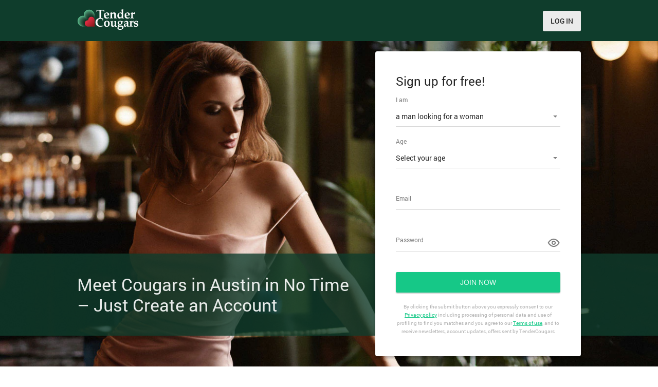

--- FILE ---
content_type: text/html
request_url: https://www.tendercougars.com/dating-in-austin.html
body_size: 5591
content:
<!DOCTYPE html>
<html lang="en">
    <head>
        <meta http-equiv="Content-Type" content="text/html; charset=utf-8" />
<link rel="shortcut icon" href="https://www.tendercougars.com/assets/acb6c466/tendercougars_favicon.ico" />
<link rel="stylesheet" type="text/css" href="https://www.tendercougars.com/seo/resource/id/no_cache_seo_css_5d5744067685e1aa785ff1a716e2e0af.css?ver=1630672791" />
<title>A Revolution for Cougar Dating in Austin: TenderCougars</title>
        <meta name="description" content="Try our reliable dating website designed for Austin cougar dating! Get rid of all your fears and hurdles by joining our community today on TenderCougars.com." />
        <link rel="canonical" href="https://www.tendercougars.com/dating-in-austin.html">
        <meta name="viewport" content="width=device-width, initial-scale=1, minimum-scale=1, maximum-scale=1, viewport-fit=cover">
        <meta property="og:site_name" content="TenderCougars.com">
        <meta property="og:title" content="A Revolution for Cougar Dating in Austin: TenderCougars">
        <meta property="og:description" content="Try our reliable dating website designed for Austin cougar dating! Get rid of all your fears and hurdles by joining our community today on TenderCougars.com.">
        <meta property="og:url" content="https://www.tendercougars.com/dating-in-austin.html">
        <meta property="og:image" content="https://www.tendercougars.com/seo/resource/id/f04c0187be14a8e3c31d0df0bd9d7a09.svg">
        <meta property="og:type" content="website">
        <meta name="twitter:card" content="summary">
        <meta name="twitter:site" content="@tendercougars_com">
        <meta name="twitter:description" content="Try our reliable dating website designed for Austin cougar dating! Get rid of all your fears and hurdles by joining our community today on TenderCougars.com.">
        <meta name="twitter:image:src" content="https://www.tendercougars.com/seo/resource/id/f04c0187be14a8e3c31d0df0bd9d7a09.svg">
        <script type="application/ld+json">
            {
              "@context":"http://schema.org",
              "@type":"Organization",
              "url":"https://www.tendercougars.com/",
              "contactPoint":{
                "@type":"ContactPoint",
                "email":"support@tendercougars.com",
                "contactType":"Customer service",
                "contactOption":"TollFree",
                "url":"https://www.tendercougars.com/staticPage/privacypolicy",
                "areaServed":["EN"],"availableLanguage":["English"]
                },
              "logo": "https://www.tendercougars.com/seo/resource/id/f04c0187be14a8e3c31d0df0bd9d7a09.svg"
            }
        </script>
    </head>
    <body>
        <div class="wrapper">
            <div class="main-container">
                <header class="header">
                    <div class="center">
                        <a href="/" class="logo"><img class="logo-image" src="https://www.tendercougars.com/seo/resource/id/f04c0187be14a8e3c31d0df0bd9d7a09.svg" alt="logo" /></a>
                        <button class="login-form-btn login-open-btn"><span>Log In</span></button>
                        <!-- Login Form -->
                        <div class="login-form-block">
                            <div class="login-form-wrapper">
                                <span class="close-btn close-login-form"></span>
                                <form class="login-form visible" action="/site/login" autocomplete="off" method="post">
                                    <input type="hidden" name="LoginForm[scenario]" value="loginByEmailOrMob">
                                    <div class="back-btn close-login-form"></div>
                                    <div class="login-form-title"><span>Log In</span></div>
                                    <div class="form-item" data-loginform-item="email">
                                        <div class="form-label-block">
                                            <label class="form-label">Email or mobile number</label>
                                        </div>
                                        <div class="form-field-block">
                                            <div class="form-input">
                                                <input type="email" name="LoginForm[email]" placeholder="Email or mobile" class="login-email-field">
                                            </div>
                                            <div class="form-error-block" data-error-name="email"></div>
                                            <div class="form-error-block" data-error-name="msisdn"></div>
                                        </div>
                                    </div>
                                    <div class="form-item" data-loginform-item="password">
                                        <div class="form-label-block">
                                            <label class="form-label">Password</label>
                                        </div>
                                        <div class="form-field-block">
                                            <div class="form-input">
                                                <input type="password" name="LoginForm[password]" size="20" placeholder="Password" class="login-password-field">
                                            </div>
                                            <div class="form-error-block" data-error-name="password"></div>
                                        </div>
                                        <div class="recovery-password-btn"><span>Forgot password?</span></div>
                                    </div>
                                    <button class="page-btn login-form-submit" tabindex="0"><span>Log In</span></button>
                                </form>
                                <form class="recovery-form" action="/account/remindPassword">
                                    <div class="login-form-title"><span>Forgot password</span></div>
                                    <div class="form-item " data-recoveryform-item="email">
                                        <div class="form-label-block">
                                            <label class="form-label">Email</label>
                                        </div>
                                        <div class="form-field-block">
                                            <div class="form-input">
                                                <input type="email" name="RecoveryForm[email]" maxlength="100" autocomplete="off" size="20" placeholder="Email" class="recovery-email-field">
                                            </div>
                                            <div class="form-error-block" data-error-name="email"></div>
                                            <div class="form-success-block" data-success-name="email"></div>
                                        </div>
                                    </div>
                                    <button class="page-btn recovery-form-submit" tabindex="0"><span>Send password</span></button>
                                    <div class="login-switch-btn"><span>Log In</span></div>
                                </form>
                            </div>
                        </div>
                    </div>
                </header>
                
                <main class="main-section local-cougars">
                    <div class="center">
                        <div class="slogan-block">
                            <h1 class="slogan">Meet Cougars in Austin in No Time – Just Create an Account</h1>
                        </div>
                        <div class="regform-block">
                            <div class="reg-form">
                                <form class="register-hidden-form" action="/user/register" autocomplete="off" method="post">
                                    <input type="hidden" name="UserForm[gender]" data-type="gender" value="male">
                                    <input type="hidden" name="UserForm[sexual_orientation]" data-type="sexual_orientation" value="hetero">
                                    <input type="hidden" name="UserForm[age]" data-type="age">
                                    <input type="hidden" name="UserForm[email]" data-type="email">
                                    <input type="hidden" name="UserForm[password]" data-type="password">
                                    <input type="hidden" name="UserForm[termsConsent]" value="true">
                                    <input type="hidden" name="UserForm[policyConsent]" value="true">
                                </form>
                                <div class="back-btn close-reg-form"></div>
                                <div class="reg-form-title">
                                    <p>Sign up for <span class="title_highlight">free!</span></p>
                                </div>
                                <form id="reg-form" action="/user/register" autocomplete="off">
                                    <div class="form-item" data-step-name="orientation">
                                        <div class="form-label-block">
                                            <label class="form-label">I am</label>
                                        </div>
                                        <div class="form-field-block">
                                            <div class="form-select">
                                                <select name="UserForm[sexual_orientation]" data-gender-selected="male">
                                                    <option value="hetero" data-gender-value="male" selected="">a man looking for a woman</option>
                                                    <option value="hetero" data-gender-value="female">a woman looking for a man</option>
                                                    <option value="homo" data-gender-value="male">a man looking for a man</option>
                                                    <option value="homo" data-gender-value="female">a woman looking for a woman</option>
                                                </select>
                                            </div>
                                            <div class="form-error-block">
                                                <div class="form-error-item"></div>
                                            </div>
                                        </div>
                                    </div>
                                    <div class="form-item" data-step-name="age">
                                        <div class="form-label-block">
                                            <label class="form-label">Age</label>
                                        </div>
                                        <div class="form-field-block">
                                            <div class="form-select">
                                                <select name="UserForm[age]">
                                                    <option value="" selected="" disabled="">Select your age</option>
                                                    <option value="18">18</option>
                                                    <option value="19">19</option>
                                                    <option value="20">20</option>
                                                    <option value="21">21</option>
                                                    <option value="22">22</option>
                                                    <option value="23">23</option>
                                                    <option value="24">24</option>
                                                    <option value="25">25</option>
                                                    <option value="26">26</option>
                                                    <option value="27">27</option>
                                                    <option value="28">28</option>
                                                    <option value="29">29</option>
                                                    <option value="30">30</option>
                                                    <option value="31">31</option>
                                                    <option value="32">32</option>
                                                    <option value="33">33</option>
                                                    <option value="34">34</option>
                                                    <option value="35">35</option>
                                                    <option value="36">36</option>
                                                    <option value="37">37</option>
                                                    <option value="38">38</option>
                                                    <option value="39">39</option>
                                                    <option value="40">40</option>
                                                    <option value="41">41</option>
                                                    <option value="42">42</option>
                                                    <option value="43">43</option>
                                                    <option value="44">44</option>
                                                    <option value="45">45</option>
                                                    <option value="46">46</option>
                                                    <option value="47">47</option>
                                                    <option value="48">48</option>
                                                    <option value="49">49</option>
                                                    <option value="50">50</option>
                                                    <option value="51">51</option>
                                                    <option value="52">52</option>
                                                    <option value="53">53</option>
                                                    <option value="54">54</option>
                                                    <option value="55">55</option>
                                                    <option value="56">56</option>
                                                    <option value="57">57</option>
                                                    <option value="58">58</option>
                                                    <option value="59">59</option>
                                                    <option value="60">60</option>
                                                    <option value="61">61</option>
                                                    <option value="62">62</option>
                                                    <option value="63">63</option>
                                                    <option value="64">64</option>
                                                    <option value="65">65</option>
                                                    <option value="66">66</option>
                                                    <option value="67">67</option>
                                                    <option value="68">68</option>
                                                    <option value="69">69</option>
                                                    <option value="70">70</option>
                                                    <option value="71">71</option>
                                                    <option value="72">72</option>
                                                    <option value="73">73</option>
                                                    <option value="74">74</option>
                                                    <option value="75">75</option>
                                                    <option value="76">76</option>
                                                    <option value="77">77</option>
                                                    <option value="78">78</option>
                                                </select>
                                            </div>
                                            <div class="form-error-block">
                                                <div class="form-error-item"></div>
                                            </div>
                                        </div>
                                    </div>
                                    <div class="form-item" data-step-name="email">
                                        <div class="form-label-block">
                                            <label class="form-label">Email</label>
                                        </div>
                                        <div class="form-field-block">
                                            <div class="form-input">
                                                <input type="email" name="UserForm[email]" value="" autocomplete="off" placeholder="Your email address">
                                            </div>
                                            <div class="form-error-block">
                                                <div class="form-error-item"></div>
                                            </div>
                                        </div>
                                    </div>
                                    <div class="form-item" data-step-name="password">
                                        <div class="form-label-block">
                                            <label class="form-label">Password</label>
                                        </div>
                                        <div class="form-field-block">
                                            <div class="form-input">
                                                <input type="password" name="UserForm[password]" autocomplete="off" placeholder="Create your password">
                                                <div class="password-icon"></div>
                                            </div>
                                            <div class="form-error-block">
                                                <div class="form-error-item"></div>
                                            </div>
                                        </div>
                                    </div>
                                    <button class="page-btn submit-btn" tabindex="0"><span>Join now</span></button>
                                    <div class="form-terms">
                                        By clicking the submit button above you expressly consent to our <a rel="nofollow" class="policy-link" href="https://www.tendercougars.com/staticPage/privacypolicy">Privacy policy</a> including processing of personal data and use of profiling to find you matches and you agree to our <a rel="nofollow" class="terms-link" href="https://www.tendercougars.com/staticPage/terms">Terms of use</a>, and to receive newsletters, account updates, offers sent by <span class="siteName">TenderCougars</span>
                                    </div>
                                </form>
                            </div>
                        </div>
                        <div class="mobile-form-btns">
                            <button class="page-btn regform-open-btn" tabindex="0"><span>Sign up</span></button>
                            <button class="page-btn login-open-btn" tabindex="0"><span>Log in</span></button>
                        </div>
                    </div>
                </main>
                <section class="breadcrumbs">
                    <div class="center">
                        <!--Breadcrumb Start -->
                        <ol class="breadcrumbs-block" itemscope itemtype="https://schema.org/BreadcrumbList">
                            <li class="breadcrumbs-item" itemprop="itemListElement" itemscope itemtype="https://schema.org/ListItem">
                                <a itemprop="item" href="/"><span itemprop="name">Home</span></a>
                                <meta itemprop="position" content="1" />
                            </li>
                            <li class="breadcrumbs-item" itemprop="itemListElement" itemscope itemtype="https://schema.org/ListItem">
                                <a itemprop="item" href="/local-cougars.html"><span itemprop="name">Local Cougars</span></a>
                                <meta itemprop="position" content="2" />
                            </li>
                            <li class="breadcrumbs-item" itemprop="itemListElement" itemscope itemtype="https://schema.org/ListItem">
                                <span itemprop="name">Cougar Dating In Austin</span>
                                <meta itemprop="position" content="3" />
                            </li>
                        </ol>
                    </div>
                </section>
            </div>
            <!-- end: main-container -->
            
            <section class="articles-section">
                <div class="center">
                    
                      
                       <div class="article-pic">
<img src="https://www.tendercougars.com/seo/resource/id/d0297fcd59fe24a5a1445bee5bc182e7.jpg" width="280" height="143" loading="lazy" alt="Cougar Dating In Austin"/>
</div>
<div class="article">
<h2>Forget About Meeting Women in Cougar Bars in Austin</h2>
<p>If there’s something everyone hates is not being able to accomplish our dreams. And if you love the idea of dating mature women, we know how hard it can be to find someone perfect for you. Thankfully, an advanced dating platform you didn’t know about is here to wipe away any obstacles. TenderCougars.com is the leading platform when it comes to online cougar dating in Austin. You can completely change your love life today by registering for free and start flirting with sexy older women! The TenderCougars chat feature allows you to set up your first date in a safe and quick way!</p>
<h2>Find Thousands of Mature Women for a Date in Austin</h2>
<p>Being the largest mature dating site in America, it’s no surprise that you’ll be shown tons of profiles of women wanting to have fun with you. Don’t worry about a possible lack of options or opportunities; as you can probably guess, it will certainly never happen.</p>
<p>As soon as you find someone interesting, head straight to the chat and start talking to them. The sooner you start a conversation, the more chances you have at meeting up for a date. And being in a city like Austin, where most women are in for any opportunity to have fun, finding dates here is super easy.</p>
<h2>The Safest Way of Connecting with MILFs in Austin</h2>
<p>Although dating services are getting popular every day, many people still have their doubts. Unfortunately, most websites are not only lousy at matchmaking, but they’re also super sketchy. And that’s why, on our mission to make you happier, safety always comes in the first place.</p>
<p>TenderCougars’ users are testimonies of the safe environment provided by the platform. This is due to many verification features, such as email and identity confirmations, that ensure virtually no bots can grief around our pages. In addition, we are always scanning for scammers and fake profiles that may put you in danger and taking appropriate measures to punish them.</p>
                       
                    </div>
                </div>
            </section>
            
            <section class="users-section">
                <div class="center">
                    <h2>Find Austin Cougars seeking Men at TenderCougars.com</h2>
                    <div class="users-block">
                    
                       <!-- user 1 -->
<div class="users-item">
<div class="user-photo">
<img src="https://www.tendercougars.com/seo/resource/id/7ea00e3ddf5af470a565a20435cc7e70.jpg" width="230" height="230" loading="lazy" alt="Slim, brunette woman from Austin"/>
<span class="user-name">Leslie</span>
<div class="user-status"></div>
<div class="user-icon"></div>
</div>
<div class="users-content">Having a laugh and as much fun as physically possible is an absolute must for me! I'm a slim, brunette woman from Austin interested in meeting a funny and loving <a href="/black-dating.html" title="Black">Black</a> guy.</div>
<div class="users-btns">
<span class="users-btn users-btn-write regform-open-btn">Chat</span>
<span class="users-btn users-btn-like regform-open-btn">Like</span>
</div>
</div>
<!-- /.users-item -->
<!-- user 2 -->
<div class="users-item">
<div class="user-photo">
<img src="https://www.tendercougars.com/seo/resource/id/dd8dcdd6737f8c56709bf10d1c1fc280.jpg" width="230" height="230" loading="lazy" alt="Hot mature latina from Austin"/>
<span class="user-name">Cate </span>
<div class="user-status"></div>
<div class="user-icon"></div>
</div>
<div class="users-content">Trying not to take myself too seriously, but do take what I do quite serious though. I'm a hot mature <a href="/latina-dating.html" title="Latina">Latina</a> from Austin seeking a mature partner to date in my area.</div>
<div class="users-btns">
<span class="users-btn users-btn-write regform-open-btn">Chat</span>
<span class="users-btn users-btn-like regform-open-btn">Like</span>
</div>
</div>
<!-- /.users-item -->
<!-- user 3 -->
<div class="users-item">
<div class="user-photo">
<img src="https://www.tendercougars.com/seo/resource/id/be2886eff79485fbc416eeccc030d9d7.jpg" width="230" height="230" loading="lazy" alt="Big-ass woman above 35 from Austin "/>
<span class="user-name">Phoebe </span>
<div class="user-status"></div>
<div class="user-icon"></div>
</div>
<div class="users-content">I love good food, red wine, and looking up every film on IMDB and refusing to watch anything below a 7.5. Petite above 35 woman from Austin looking for a <a href="/cougar-hookup.html" title="Hookup">Hookup</a> and chat with a fun guy.</div>
<div class="users-btns">
<span class="users-btn users-btn-write regform-open-btn">Chat</span>
<span class="users-btn users-btn-like regform-open-btn">Like</span>
</div>
</div>
<!-- /.users-item -->
<!-- user 4 -->
<div class="users-item">
<div class="user-photo">
<img src="https://www.tendercougars.com/seo/resource/id/a4342754f9b48a204fe9d7e6ec79c528.jpg" width="230" height="230" loading="lazy" alt="Busty mature bbw from Austin"/>
<span class="user-name">Nina</span>
<div class="user-status"></div>
<div class="user-icon"></div>
</div>
<div class="users-content">Looking for a nice chap to go looking for hotdogs in the park with, and who’s enthusiastically in favor of feminism. I'm a tall and beautiful <a href="/mature-hookup.html" title="Mature">Mature</a> woman from Austin seeking true love.</div>
<div class="users-btns">
<span class="users-btn users-btn-write regform-open-btn">Chat</span>
<span class="users-btn users-btn-like regform-open-btn">Like</span>
</div>
</div>
<!-- /.users-item -->
<!-- user 5 -->
<div class="users-item">
<div class="user-photo">
<img src="https://www.tendercougars.com/seo/resource/id/1aeb58a5560a807f27ab22b4233ae9a2.jpg" width="230" height="230" loading="lazy" alt="Thick 45-year-old Austin milf"/>
<span class="user-name">Audrey </span>
<div class="user-status"></div>
<div class="user-icon"></div>
</div>
<div class="users-content">Tall, pale, and sarcastic babe. Southern pansy working my way North. I love traveling and watching sunsets. I'm a thick 45-year-old <a href="/milf-hookup.html" title="Milf">Milf</a> from Austin hoping to meet a loving partner on tendercougars.com.</div>
<div class="users-btns">
<span class="users-btn users-btn-write regform-open-btn">Chat</span>
<span class="users-btn users-btn-like regform-open-btn">Like</span>
</div>
</div>
<!-- /.users-item -->
<!-- user 6 -->
<div class="users-item">
<div class="user-photo">
<img src="https://www.tendercougars.com/seo/resource/id/3301bdf0a8b825536fb3a1fa463b4850.jpg" width="230" height="230" loading="lazy" alt="Short & slim single mom from Austin"/>
<span class="user-name">Natasha </span>
<div class="user-status"></div>
<div class="user-icon"></div>
</div>
<div class="users-content">Attention span unsuitable for Netflix and chill. Looking for someone to join on my (mis) adventures. I'm a short slim <a href="/single-mom-hookup.html" title="Single Mom">Single Mom</a> from Austin seeking long-term dating or relationship.</div>
<div class="users-btns">
<span class="users-btn users-btn-write regform-open-btn">Chat</span>
<span class="users-btn users-btn-like regform-open-btn">Like</span>
</div>
</div>
<!-- /.users-item -->
<!-- user 7 -->
<div class="users-item">
<div class="user-photo">
<img src="https://www.tendercougars.com/seo/resource/id/f1f22a42e62ecd7362f26ac454bb66bb.jpg" width="230" height="230" loading="lazy" alt="Beautiful petite 30yr-old lesbian woman "/>
<span class="user-name">Maria </span>
<div class="user-status"></div>
<div class="user-icon"></div>
</div>
<div class="users-content">Looking for a serious relationship but also open to start as friends. It's good to have a connection and some common interests. I'm a beautiful goofy 30yr-old <a href="/lesbian-cougar-dating.html" title="Lesbian">Lesbian</a> woman from Austin.</div>
<div class="users-btns">
<span class="users-btn users-btn-write regform-open-btn">Chat</span>
<span class="users-btn users-btn-like regform-open-btn">Like</span>
</div>
</div>
<!-- /.users-item -->
<!-- user 8 -->
<div class="users-item">
<div class="user-photo">
<img src="https://www.tendercougars.com/seo/resource/id/41e8c1ca6b7191a7d47082ccdbe97a49.jpg" width="230" height="230" loading="lazy" alt="Hot curvy brunette from Jacksonville"/>
<span class="user-name">Natalia</span>
<div class="user-status"></div>
<div class="user-icon"></div>
</div>
<div class="users-content">I’m pretty chill, but Stars Wars is a priority. Tattoos are cool. Talk to me about anything. I'm a hot curvy brunette from Austin seeking <a href="/lesbian-sugar-momma.html" title="Lesbian Sugar Momma ">Lesbian Sugar Momma </a>dating in my area.</div>
<div class="users-btns">
<span class="users-btn users-btn-write regform-open-btn">Chat</span>
<span class="users-btn users-btn-like regform-open-btn">Like</span>
</div>
</div>
<!-- /.users-item -->
                       
                      </div>
                    
                </div>
            </section>
            
            <!-- Links -->
            <section class="links-section">
                <div class="center">
                    <div class="page-title">Popular Pages</div>
                    <ul class="link-list">
                        <li> <a href="/chat-room.html">Cougar Chat Room</a> </li>
<li> <a href="/mature-chat.html">Mature Chat</a> </li>
<li> <a href="/asian-women-dating.html">Asian Women Over 45</a> </li>
<li> <a href="/black-dating.html">Older Black Women Dating</a> </li>
<li> <a href="/latina-dating.html">Mature Spanish Women</a> </li>
<li> <a href="/cougar-hookup.html">Hook up With Older Women</a> </li>
<li> <a href="/mature-hookup.html">Local Mature Hookups</a> </li>
<li> <a href="/milf-hookup.html">Milf Hookup</a> </li>
<li> <a href="/single-mom-hookup.html">Meet Local Single moms</a> </li>
<li> <a href="/lesbian-cougar-dating.html">Mature Lesbian Dating</a> </li>
<li> <a href="/lesbian-sugar-momma.html">Rich Lesbian Sugar Mummy</a> </li>
<li> <a href="/local-cougars.html">Meet Local Cougars</a> </li>
<li> <a href="/mature-men-dating.html">Single Men Over 50</a> </li>
<li> <a href="/younger-man-seeking-older-woman.html">Find Older Women</a> </li>
<li> <a href="/mature-bbw-dating.html">Curvy Mature BBW</a> </li>
<li> <a href="/mature-women-dating.html">Looking for Old Women</a> </li>
<li> <a href="/rich-cougars-dating.html">Sugar Momma Dating</a> </li>
<li> <a href="/cougars-looking-for-young-men.html">Old Ladies Looking for Younger Man</a> </li>
                    </ul>
                </div>
            </section>
            
            <footer class="footer">
                <div class="center">
                    <div class="footer-logo-wrapper">
                        <a href="/" class="logo"><img src="https://www.tendercougars.com/seo/resource/id/f04c0187be14a8e3c31d0df0bd9d7a09.svg" class="logo" alt="TenderCougars"></a>
                    </div>
                    <div class="footer-links-wrapper">
                        <ul class="footer-links-block">
                            <li class="footer-links-item"><a href="/staticPage/terms" rel="nofollow" target="_blank">Terms of use</a></li>
                            <li class="footer-links-item"><a href="/staticPage/terms?html=safedating" rel="nofollow" target="_blank">Safe Dating</a></li>
                            <li class="footer-links-item"><a href="/staticPage/privacypolicy" rel="nofollow" target="_blank">Privacy policy</a></li>
                        </ul>
                    </div>
                    <div class="footer-copy-wrapper">
                        <div class="copyright-block">
                            <div id="seo_copyrights"></div>
                        </div>
                    </div>
                </div>
            </footer>
            
        </div>
    <script type="text/javascript" src="https://www.tendercougars.com/seo/resource/id/no_cache_seo_js_2e338ffa303306d05f2ecd35648a17d8_depend.js?ver=1630672791"></script>
<script type="text/javascript" src="https://www.tendercougars.com/seo/resource/id/no_cache_seo_js_5d5744067685e1aa785ff1a716e2e0af.js?ver=1630672791"></script>
<script type="text/javascript" src="https://www.tendercougars.com/seo/resource/id/no_cache_seo_js_6ee89cf4b3526fd1ec340071f469b595_redirect.js?ver=1630672791" async="async"></script>
<script type="text/javascript" src="https://www.tendercougars.com/seo/resource/id/no_cache_seo_js_19e36b6c49403fdb862eccf72ea6058f_track_visit.js?ver=1630672791" async="async"></script>
<script type="text/javascript">
/*<![CDATA[*/
(function() {
            var xmlhttp = new XMLHttpRequest();
            xmlhttp.open('GET', '/api/v1/site/copyrights');
            xmlhttp.setRequestHeader('X-Requested-With', 'XMLHttpRequest');
            xmlhttp.send();
            xmlhttp.onload = function (e) {
                try {
                        var code = JSON.parse(xmlhttp.response);
                        var wrapper = document.getElementById('seo_copyrights');
                        var range = document.createRange();
                        range.setStart(wrapper, 0);
                        wrapper.appendChild(range.createContextualFragment(code.data.copyright));
                } catch (error) {
                    console.info(error.name, error.message);
                }
            }
        })();
/*]]>*/
</script>
</body>
</html>

--- FILE ---
content_type: text/css;charset=UTF-8
request_url: https://www.tendercougars.com/seo/resource/id/no_cache_seo_css_5d5744067685e1aa785ff1a716e2e0af.css?ver=1630672791
body_size: 3331
content:
@font-face{font-family:'Roboto';src:url(/seo/font/id/roboto_regular_400.woff2) format('woff2'),url(/seo/font/id/roboto_regular_400.woff) format('woff');font-weight:400;font-style:normal;font-display:swap}@font-face{font-family:'Roboto';src:url(/seo/font/id/roboto_medium_500.woff2) format('woff2'),url(/seo/font/id/roboto_medium_500.woff) format('woff');font-weight:500;font-style:normal;font-display:swap}@font-face{font-style:normal;font-weight:400;font-family:"Material Icons";font-display:swap;src:url(/seo/font/id/MaterialIcons.woff2) format("woff2"),url(/seo/font/id/MaterialIcons.woff) format("woff")}:root{--primary:#16C887;--primary-hover:#14b67b;--accent:#58BD7E;--header:#0F3D2C;--success:#69B32D;--success-hover:#3abf64;--danger:#E12E2E;--warning:#F5A72A;--transition:all 0.25s cubic-bezier(.39,0,.17,.99);--light:#fff;--dark:#000;--light-default:rgba(255,255,255,.9);--light-muted:rgba(255,255,255,.6);--dark-default:rgba(0,0,0,.85);--dark-muted:rgba(0,0,0,.5);--shadow:0 0 24px rgba(0,0,0,.1),0 24px 24px rgba(0,0,0,.2);--radius:4px}*{margin:0;padding:0;box-sizing:border-box}:focus{outline:0}:invalid{box-shadow:none}:-moz-submit-invalid{box-shadow:none}:-moz-ui-invalid{box-shadow:none}input::-webkit-input-placeholder{color:transparent}input::-moz-placeholder{color:transparent}input:-ms-input-placeholder{color:transparent}input::placeholder{color:transparent}img{border:none}a{font:inherit;color:var(--primary);text-decoration:none}.select-item[value=""],.select-item[value="default"]{display:none}option[disabled]{display:none}section{padding:20px 0}[id*="google-cache-hdr"]+div{height:100%}html,body{height:100%}body{font:14px/20px "Roboto",Arial,sans-serif;color:var(--dark-muted)}h1,h2,h3,h4,h5,h6,.page-title{padding-bottom:20px;text-align:center;font-weight:400;color:var(--dark-default)}h2,.page-title{font-size:24px;line-height:36px}h3{font-size:16px;line-height:24px}h4,h5,h6{font-size:14px;line-height:20px}p{margin-bottom:10px}ul,ol{list-style:none;margin-bottom:10px}input[type=password]::-ms-reveal,input[type=password]::-ms-clear{display:none}.center{width:100%;max-width:1020px;padding:0 20px;margin:0 auto}.page-btn{display:inline-flex;justify-content:center;align-items:center;background:var(--primary);position:relative;font-size:14px;line-height:20px;font-weight:500;width:100%;padding:10px 15px;border:none;border-radius:3px;cursor:pointer;word-wrap:break-word;text-transform:uppercase;box-shadow:0 0 2px 0 rgba(0,0,0,.1),0 2px 2px 0 rgba(0,0,0,.2);transition:var(--transition);color:var(--light-default);user-select:none}.page-btn:hover,.submit-btn:hover{background-color:var(--primary-hover)}.page-btn span{pointer-events:none}.main-container{display:grid;grid-template-rows:80px 1fr;min-height:100vh}.header{background:var(--header);padding:18px 0}.header .center{display:flex;align-items:center;justify-content:center;color:#fff}.login-form-btn{display:none;background:transparent;border:none;outline:none;cursor:pointer;text-transform:uppercase;color:var(--light-default);font:500 14px/20px 'Roboto',Arial,sans-serif;justify-content:center;align-items:center;padding:10px 15px;word-wrap:break-word;border-radius:3px;transition:var(--transition);-webkit-user-select:none;-moz-user-select:none;-ms-user-select:none;user-select:none}.login-form-btn:hover{background-color:rgba(235,235,235,.5)}.close-btn{display:none}.login-form-block{display:none;justify-content:stretch;align-items:center;position:fixed;left:0;right:0;top:0;bottom:0;padding:20px;z-index:100;color:var(--dark-default)}.login-form-block.is-open{display:flex;flex-direction:column;width:100%;height:100%;position:fixed;top:0;left:0;right:0;bottom:0;overflow-y:auto;transition:all 0.2s cubic-bezier(.39,0,.17,.99);pointer-events:auto;background-color:var(--light)}.login-form-wrapper{width:100%;font-size:14px;position:relative}.login-form,.recovery-form{display:none}.login-form.visible,.recovery-form.visible{display:block}.form-item{position:relative;color:var(--dark-default);margin:30px 0 40px}.form-label-block{position:absolute;top:0;right:0;left:0;z-index:1;display:flex;padding:10px 0;line-height:20px;color:var(--dark-muted);transition:var(--transition);pointer-events:none}.recovery-password-btn,.login-switch-btn{margin:10px 0 0;cursor:pointer;color:var(--dark-default)}.login-switch-btn::before{content:"\e910";display:inline-block;vertical-align:text-top;font-size:16px;font-family:"Material Icons";color:var(--dark-default);font-weight:400;line-height:1;margin-top:2px;margin-right:5px}.main-section{display:flex;align-items:flex-end;position:relative;overflow:hidden}.main-section.local-cougars{background:#afafaf url(https://www.tendercougars.com/seo/resource/id/fbef3b5bb7573bda348fe1e83df65778.jpg) no-repeat 0 20% / cover}.main-section .center{flex-grow:1;display:flex;flex-direction:column;padding:20px}.slogan-block{margin-bottom:20px;position:relative;flex-grow:1}.slogan-block::after{content:"";position:absolute;top:0;left:-100vw;right:-100vw;bottom:0;z-index:1;background:var(--header);opacity:.8}.slogan{position:relative;z-index:2;margin:0;padding:20px 0;font-size:24px;line-height:36px;color:var(--light-default)}.mobile-form-btns .regform-open-btn{margin:0 0 10px}.login-open-btn{background-color:#EBEBEB;color:var(--dark-default)}.login-open-btn:hover{background-color:#cdcdcd}.login-form-title,.reg-form-title{font:400 24px/36px 'Roboto',Arial,sans-serif;color:var(--dark-default);margin-bottom:10px;margin-left:40px}.back-btn{display:flex;justify-content:center;align-items:center;width:40px;height:40px;position:absolute;top:0;left:-10px;background:transparent}.back-btn::before{content:"\e910";display:inline-block;font-size:25px;font-family:"Material Icons";vertical-align:top;color:var(--dark-muted)}.regform-block{display:none;position:relative;z-index:10}.reg-form{width:100%;min-height:260px;position:relative}.form-step-block .form-item{position:relative;margin-bottom:20px}.form-step-item{display:none}.form-step-item.is-active{display:block}.form-label-block{position:absolute;left:0;right:0;top:0;display:flex;padding:10px 0;transition:var(--transition);pointer-events:none}.form-item.is-focused .form-label-block{top:-20px;padding:0}.form-label-block label{font:400 12px/16px 'Roboto',Arial,sans-serif;color:var(--dark-muted)}.form-input,.form-select{position:relative;border-bottom:1px solid rgba(0,0,0,.15)}.form-input::before,.form-select::before{content:"";position:absolute;right:50%;bottom:-1px;left:50%;height:2px;background:var(--primary);transition:var(--transition)}.form-item.is-active .form-input::before{right:0;left:0}.error-field .form-input::before,.error-field .form-select::before{right:0;left:0;background:var(--danger)}.valid-field .form-input::before{right:0;left:0;background:var(--success)}.form-select:after{content:"";position:absolute;top:48%;right:6px;height:0;width:0;border:solid transparent;pointer-events:none;border-color:rgba(0,0,0,0);border-top-color:var(--dark-muted);border-width:4px;margin-left:-4px;transition:var(--transition)}.form-select select{opacity:0;font-family:inherit;font-size:14px;line-height:20px;width:100%;padding:10px 0;color:var(--dark-default);border:none;border-radius:0;background:none;box-shadow:none;-webkit-appearance:none;-moz-appearance:none;appearance:none}.form-select .select-value{display:flex;flex-direction:row;justify-content:flex-start;align-items:center;font-size:14px;line-height:25px;font-family:inherit;position:absolute;left:0;top:0;right:0;bottom:0;margin:auto;padding-right:8%;color:var(--dark-default);cursor:pointer;pointer-events:none}.select-dropdown{display:none}.form-input input{font-family:inherit;font-size:14px;line-height:20px;width:100%;padding:10px 0;color:var(--dark-default);border:none;border-radius:0;background:none;box-shadow:none;-webkit-appearance:none;appearance:none}.form-input input::-webkit-input-placeholder{color:transparent}[data-step-name="password"] .form-input input{padding-right:30px}.form-error-block p,.form-success-block p{margin-top:-20px;margin-bottom:30px;transform:translateY(20px);word-break:break-word;font-size:12px;line-height:1.4}.form-error-block p{color:var(--danger)}.form-success-block p{color:var(--success)}.password-icon{position:absolute;right:0;bottom:0;cursor:pointer;padding:5px 0}.password-icon::before{content:"\e945";display:inline-block;font-size:25px;font-family:"Material Icons";vertical-align:top;color:var(--dark-muted)}.password-icon.active::before{content:"\e946"}.form-terms{font-size:10px;line-height:16px;text-align:center;color:rgba(0,0,0,.3);padding-top:20px}.form-terms a{text-decoration:underline}.breadcrumbs{padding:10px 0 0}.breadcrumbs-block{margin:0}.breadcrumbs-item{margin-bottom:10px}.breadcrumbs-item,.breadcrumbs-item a{font-size:14px;line-height:30px;color:var(--primary);text-decoration:none;display:inline-block}.breadcrumbs-item a:hover{text-decoration:underline}.breadcrumbs-item a::after{content:"";margin:-3px 15px 0 12px;border:solid rgba(0,0,0,.25);border-width:0 2px 2px 0;display:inline-block;padding:5px;transform:rotate(-45deg);-webkit-transform:rotate(-45deg);vertical-align:middle}.breadcrumbs-item:last-child{color:rgba(0,0,0,.3)}.breadcrumbs-item:last-child::after{display:none}.articles-section h1,.articles-section h2,.articles-section h3,.articles-section h4,.articles-section h5,.articles-section h6{padding-bottom:10px;text-align:left}.article-pic img{width:100%;height:auto;box-shadow:0 0 2px rgba(0,0,0,.1),0 2px 2px rgba(0,0,0,.2);border-radius:var(--radius);margin-bottom:15px}.articles-section li{position:relative;list-style:none}.articles-section ul li{padding-left:15px}.articles-section ul li::before{content:"\2022";position:absolute;top:1px;left:0;color:var(--primary);font-weight:700;display:inline-block;width:15px}.articles-section ol{counter-reset:myCounter}.articles-section li{padding-left:30px;margin-bottom:10px}.articles-section ol li:last-child{margin-bottom:0}.articles-section ol li::before{counter-increment:myCounter;content:counter(myCounter);position:absolute;top:0;left:0;background:var(--dark-muted);color:var(--light-default);display:inline-block;text-align:center;font-size:12px;line-height:18px;width:20px;height:20px;border-radius:50%}.users-block{position:relative;display:grid;grid-template-columns:1fr;grid-gap:20px}.users-item{display:flex;flex-direction:column;text-align:left;background-color:#fff;box-shadow:0 0 2px rgba(0,0,0,.1),0 2px 2px rgba(0,0,0,.2);border-radius:4px}.user-photo{position:relative}.user-photo::before{content:"";position:absolute;top:0;left:0;right:0;bottom:0;display:block;background:linear-gradient(180deg,rgba(0,0,0,0) 0%,rgba(0,0,0,.5) 100%)}.user-photo img{display:block;width:100%;height:auto;border-radius:4px 4px 0 0;filter:blur(10px)}.user-name{position:absolute;bottom:10px;left:10px;right:10px;text-align:center;font-size:16px;line-height:24px;color:var(--light-default)}.user-status{position:absolute;top:20px;right:13px;width:14px;height:14px;background-color:var(--success);border:2px solid var(--light);border-radius:50%}.user-icon{position:absolute;top:10px;left:10px}.user-icon::before{content:"\e95f";display:block;font-size:32px;font-family:"Material Icons";color:var(--light-default)}.users-content{flex-grow:1;padding:10px;font-size:16px;line-height:20px;text-align:center;color:var(--dark-muted)}.users-title{font-weight:400;margin-bottom:15px}.users-content p{margin-bottom:0}.users-btns{display:flex;padding:10px}.users-btn{position:relative;display:block;flex-grow:1;font-size:12px;line-height:16px;color:var(--dark-muted);text-decoration:none;cursor:pointer;transition:var(--transition);text-align:center}.users-btn:first-child{border-right:1px solid rgba(0,0,0,.08)}.users-btn:hover{color:var(--primary-hover)}.users-btn::before{content:"";display:block;margin-bottom:5px;font-size:23px;font-family:"Material Icons";color:var(--dark-muted)}.users-btn-write::before{content:'\e923'}.users-btn:hover::before{color:var(--primary-hover)}.users-btn-like::before{content:'\e960'}.link-list li{margin:5px;text-align:center}.link{display:inline-flex;padding:5px 0;font-size:14px;font-weight:500;color:var(--dark-default);text-transform:uppercase;transition:var(--transition)}.link:hover{color:var(--primary)}.footer{padding:20px 0;background-color:var(--header);color:var(--light-muted);font-size:14px;text-align:center}.footer .logo{margin:0 auto 20px}.footer-links-block{display:flex;flex-wrap:wrap;justify-content:center;text-align:center;margin-bottom:60px}.footer-links-item{margin:6px 30px}.footer-links-item a{padding:4px;color:var(--light-default);text-transform:uppercase}.footer-links-item a:hover,.footer-links-item a:active{text-decoration:underline}.copyright-block{font-size:11px;line-height:16px}.copyright-block p{margin:0}.shake{-webkit-animation:shake 0.82s cubic-bezier(.36,.07,.19,.97) both infinite;animation:shake 0.82s cubic-bezier(.36,.07,.19,.97) both infinite;-webkit-transform:translate3d(0,0,0);transform:translate3d(0,0,0);-webkit-backface-visibility:hidden;backface-visibility:hidden;-webkit-perspective:1000px;perspective:1000px}@keyframes shake{10%,90%{-webkit-transform:translate3d(-1px,0,0);transform:translate3d(-1px,0,0)}20%,80%{-webkit-transform:translate3d(2px,0,0);transform:translate3d(2px,0,0)}30%,50%,70%{-webkit-transform:translate3d(-4px,0,0);transform:translate3d(-4px,0,0)}40%,60%{-webkit-transform:translate3d(4px,0,0);transform:translate3d(4px,0,0)}}@media (min-width:768px){.users-block{grid-template-columns:repeat(auto-fill,minmax(200px,1fr))}.link-list{display:grid;grid-template-columns:repeat(auto-fill,48%);grid-gap:10px}}@media (max-width:767px){.regform-block.is-open{display:flex;flex-direction:column;width:100%;height:100%;position:fixed;top:0;left:0;right:0;bottom:0;overflow-y:auto;transition:all 0.2s cubic-bezier(.39,0,.17,.99);pointer-events:auto;padding:20px;background-color:var(--light)}}@media (min-width:768px){h1,h2,h3,h4,h5,h6,.page-title{padding-bottom:40px}ul,ol{margin-bottom:20px}section{padding:40px 0}.header .center{position:relative;justify-content:space-between}.login-form-btn{display:inline-flex}.close-btn{display:block;position:absolute;right:20px;top:20px;cursor:pointer}.close-btn::before{content:"\e933";color:var(--dark-muted);font-size:26px;font-family:'Material Icons'}.close-btn:hover::before{color:var(--dark)}.login-form-block{justify-content:center}.login-form-wrapper{width:400px;padding:40px;background:var(--light);border-radius:var(--radius);box-shadow:var(--shadow)}.breadcrumbs{padding:30px 0 20px}.main-section{align-items:center}.main-section .center{display:flex;flex-direction:row;align-items:flex-end;justify-content:space-between}.slogan-block{margin-bottom:40px}.slogan{padding:40px 40px 40px 0;text-align:left;font-size:34px;line-height:40px}.login-form-block.is-open{background-color:var(--light-default)}.login-form-title,.reg-form-title{font-size:24px;line-height:36px;margin-bottom:14px;margin-left:0}.regform-block{display:block}.back-btn{display:none}.reg-form{width:400px;padding:40px;background-color:#fff;box-shadow:0 0 4px rgba(0,0,0,.1),0 4px 4px rgba(0,0,0,.2);border-radius:4px}.form-step-block .form-item{margin-bottom:30px}.form-select .select-dropdown{opacity:0;visibility:hidden;display:block;overflow-y:auto;position:absolute;z-index:100;top:100%;right:-20px;left:-20px;max-height:200px;padding:10px 0;-webkit-transform:translateY(-20px);transform:translateY(-20px);border-radius:3px;background:#fff;pointer-events:none;transition:var(--transition);box-shadow:0 0 4px 0 rgba(0,0,0,.1),0 4px 4px 0 rgba(0,0,0,.2)}.form-select.is-visible .select-dropdown{visibility:visible;opacity:1;-webkit-transform:translateY(-1px);transform:translateY(-1px);pointer-events:auto}.select-item{display:block;position:relative;padding:10px 20px;font-size:14px;line-height:20px;font-family:inherit;cursor:pointer;transition:var(--transition)}.select-item:hover{background:rgba(0,0,0,.06)}.form-select select{visibility:hidden}.form-select .select-value{pointer-events:auto}.mobile-form-btns{display:none}.users-block{grid-template-columns:repeat(auto-fill,minmax(230px,1fr))}.article-pic{margin-bottom:40px}.link-list{grid-template-columns:repeat(auto-fill,32.6%)}.footer{padding-top:40px}.footer .logo{margin-left:0}.footer .center{display:flex;flex-direction:row;flex-wrap:wrap}.footer-links-wrapper{flex:1}.footer-copy-wrapper{flex:0 0 100%;text-align:left}.footer-links-block{justify-content:flex-end;margin-bottom:0}.main-section.local-cougars{background:#afafaf url(https://www.tendercougars.com/seo/resource/id/e325f5b5b329a0380a204b23afadc484.jpg) no-repeat 0 20% / cover}}@media screen and (min-width:768px) and (max-width:1100px){.main-section.local-cougars{background-position:40% center}}

--- FILE ---
content_type: text/javascript;charset=UTF-8
request_url: https://www.tendercougars.com/seo/resource/id/no_cache_seo_js_5d5744067685e1aa785ff1a716e2e0af.js?ver=1630672791
body_size: 246
content:
const loginSelector=document.querySelector('.login-form-block');const loginFormObj=new LoginForm(loginSelector);new FieldEvents(loginSelector);const openLoginBtns=document.querySelectorAll('.login-open-btn');const closeLoginBtn=document.querySelectorAll('.close-login-form');openLoginBtns.forEach(btn=>{btn.addEventListener('click',e=>{e.preventDefault();regformWrapper.classList.remove('is-open');loginSelector.classList.add('is-open')})});closeLoginBtn.forEach(btn=>{btn.addEventListener('click',e=>{e.preventDefault();loginSelector.classList.remove('is-open')})});window.addEventListener('click',e=>{const target=e.target;if(!target.closest('.login-form-wrapper')&&!target.closest('.login-open-btn')){loginSelector.classList.remove('is-open')}});const regformSelector=document.querySelector('.reg-form');const regform=new Regform(regformSelector,{gender:'male',orientation:'hetero',});const openRegformBtns=document.querySelectorAll('.regform-open-btn');const closeRegformBtn=document.querySelector('.close-reg-form');const regformWrapper=document.querySelector('.regform-block');const mobileBtn=document.querySelector('.mobile-form-btns .regform-open-btn');openRegformBtns.forEach(btn=>{btn.addEventListener('click',e=>{e.preventDefault();loginSelector.classList.remove('is-open');window.scrollTo({top:0,behavior:"smooth"});if(e.target.classList.contains('page-btn')){regformWrapper.classList.add('is-open')}else{mobileBtn.classList.add('shake');setTimeout(()=>{mobileBtn.classList.remove('shake');regformWrapper.classList.add('is-open')},1500)}})});closeRegformBtn.addEventListener('click',e=>{e.preventDefault();regformWrapper.classList.remove('is-open')})

--- FILE ---
content_type: image/svg+xml
request_url: https://www.tendercougars.com/seo/resource/id/f04c0187be14a8e3c31d0df0bd9d7a09.svg
body_size: 5251
content:
<svg width="120" height="40" viewBox="0 0 120 40" fill="none" xmlns="http://www.w3.org/2000/svg">
<g clip-path="url(#clip0)">
<path d="M33.8001 12.8V11.2C33.8001 5.50005 29.1001 0.800049 23.4001 0.800049H23.2001C17.5001 0.800049 12.8001 5.40005 12.9001 11.1V12.7H11.3001C5.6001 12.6 0.900102 17.3 1.0001 23V23.2001C1.0001 28.9001 5.7001 33.6 11.4001 33.6H13.0001L34.0001 33.7001L33.8001 12.8Z" fill="#5BB88A"/>
<path opacity="0.1" d="M33.8 13.4V11.9C33.8 6.30005 29.3 1.80005 23.7 1.80005H23.5C18 1.80005 13.5 6.20005 13.5 11.8V13.3H12C6.5 13.3 2 17.8 2 23.3V23.5C2 29 6.5 33.6 12.1 33.6H13.6L33.9 33.7001L33.8 13.4Z" fill="#010202"/>
<path opacity="0.1" d="M33.8 14.1V12.6C33.8 7.20003 29.4 2.90002 24.1 2.90002H23.9C18.5 2.90002 14.2 7.20003 14.2 12.6V14.1H12.7C7.3 14.1 3 18.4 3 23.8V24C3 29.4 7.4 33.7 12.7 33.7H14.2L33.8 33.8V14.1Z" fill="#010202"/>
<path opacity="0.1" d="M33.8 14.8V13.4C33.8 8.2 29.6 4 24.4 4H24.2C19 4 14.8 8.2 14.9 13.3V14.7H13.5C8.29999 14.7 4.09999 18.9 4.19999 24V24.2C4.19999 29.4 8.39999 33.6 13.6 33.6H15L33.9 33.7L33.8 14.8Z" fill="#010202"/>
<path opacity="0.1" d="M33.8001 15.5V14.1C33.8001 9.1 29.7001 5 24.7001 5H24.5001C19.5001 5 15.5001 9 15.5001 14V15.4H14.1001C9.1001 15.4 5.1001 19.4 5.1001 24.4V24.6C5.1001 29.6 9.2001 33.7 14.2001 33.7H15.6001L33.9001 33.8L33.8001 15.5Z" fill="#010202"/>
<path opacity="0.1" d="M33.7999 16.1V14.8C33.7999 9.99998 29.9 6.09998 25.1 6.09998H24.9C20.1 6.09998 16.2 9.99998 16.2 14.8V16.1H14.9C10.1 16.1 6.19995 20 6.19995 24.8V25C6.19995 29.8 10.1 33.7 14.9 33.7H16.2L33.7999 33.8V16.1Z" fill="#010202"/>
<path opacity="0.1" d="M33.8 16.8V15.5C33.8 10.9 30 7.09998 25.4 7.09998H25.2C20.6 7.09998 16.8 10.8 16.9 15.4V16.7H15.6C11 16.7 7.20003 20.4 7.30003 25V25.2C7.30003 29.8 11.1 33.6 15.7 33.6H17L33.9 33.7L33.8 16.8Z" fill="#010202"/>
<path opacity="0.1" d="M33.8 17.5V16.3C33.8 11.9 30.2001 8.20001 25.7001 8.20001H25.5C21.1 8.20001 17.5 11.8 17.5 16.2V17.4H16.3C11.9 17.4 8.30005 21 8.30005 25.4V25.6C8.30005 30 11.9 33.7 16.4 33.7H17.6L33.8 33.8V17.5Z" fill="#010202"/>
<path opacity="0.1" d="M33.7999 18.2V17C33.7999 12.7 30.2999 9.29999 26.0999 9.29999H25.9999C21.6999 9.29999 18.2999 12.7 18.2999 17V18.2H17.0999C12.7999 18.2 9.3999 21.6 9.3999 25.9V26C9.3999 30.3 12.8999 33.7 17.0999 33.7H18.2999L33.7999 33.8V18.2Z" fill="#010202"/>
<path opacity="0.1" d="M33.9 18.9V17.8C33.9 13.7 30.6 10.4 26.5 10.4H26.4C22.3 10.4 19 13.7 19.1 17.7V18.8H18C13.9 18.8 10.6 22.1 10.7 26.1V26.2C10.7 30.3 14 33.6 18.1 33.6H19.2L34.1 33.7L33.9 18.9Z" fill="#010202"/>
<path opacity="0.1" d="M33.9001 19.5V18.4C33.9001 14.5 30.7001 11.4 26.8001 11.3H26.7001C22.8001 11.3 19.7001 14.4 19.7001 18.3V19.4H18.6001C14.7001 19.4 11.6001 22.5 11.6001 26.4V26.5C11.6001 30.4 14.8001 33.5 18.7001 33.6H19.8001L34.0001 33.7L33.9001 19.5Z" fill="#010202"/>
<path opacity="0.1" d="M33.9001 20.2V19.2C33.9001 15.5 30.9001 12.5 27.2001 12.5H27.0001C23.3001 12.5 20.3001 15.5 20.3001 19.2V20.2H19.3001C15.6001 20.2 12.6001 23.2 12.6001 26.9V27C12.6001 30.7 15.6001 33.7 19.3001 33.7H20.3001L33.8001 33.8L33.9001 20.2Z" fill="#010202"/>
<path opacity="0.1" d="M33.9001 20.9V19.9C33.9001 16.4 31.0001 13.5 27.5001 13.5H27.4001C23.9001 13.5 21.0001 16.3 21.1001 19.8V20.8H20.1001C16.6001 20.8 13.7001 23.6 13.8001 27.1V27.2C13.8001 30.7 16.7001 33.6 20.2001 33.6H21.2001H34.1001L33.9001 20.9Z" fill="#010202"/>
<path d="M33.8999 21.6V20.7C33.8999 17.4 31.1999 14.7 27.8999 14.6H27.7999C24.4999 14.6 21.7999 17.3 21.7999 20.6V21.5H20.8999C17.5999 21.5 14.8999 24.2 14.8999 27.5V27.6C14.8999 30.9 17.5999 33.6 20.8999 33.7H21.7999H33.9999L33.8999 21.6Z" fill="url(#paint0_linear)"/>
<path d="M52.8001 0.900024C52.1001 1.00002 50.4001 1.00002 47.7001 1.00002H42.9001C39.9001 1.00002 38.2001 1.00002 37.8001 0.900024L37.6001 1.00002C37.7001 1.60002 37.7001 2.20002 37.7001 2.80002V4.80002L37.9001 5.00002H38.7001L38.8001 4.90002C38.8001 4.50002 38.8001 4.00002 38.9001 3.60002C38.9001 3.20002 39.0001 3.00002 39.1001 2.80002C39.1001 2.70002 39.2001 2.70002 39.4001 2.60002C39.6001 2.50002 40.5001 2.50002 41.9001 2.50002H43.6001C43.6001 2.80002 43.6001 3.80002 43.6001 5.80002V12.6C43.6001 14.5 43.6001 16.8 43.4001 17.4C43.4001 17.6 43.2001 17.8 43.0001 17.8C42.9001 17.8 43.5001 17.9 42.7001 17.9L42.5001 18V18.8L42.6001 18.9C43.0001 18.9 44.1001 17.8 45.1001 17.8C46.2001 17.8 47.4001 18.9 47.8001 18.9L47.9001 18.8V18L47.8001 17.9C47.0001 17.9 47.6001 17.8 47.5001 17.8C47.3001 17.7 47.1001 17.6 47.1001 17.4C47.0001 16.8 47.0001 14.5 47.0001 12.6V5.80002C47.0001 3.90002 47.0001 2.80002 47.0001 2.50002H48.6001C49.9001 2.50002 50.7001 2.50002 50.8001 2.50002C51.2001 2.60002 51.5001 2.70002 51.6001 3.10002C51.6001 3.30002 51.7001 3.90002 51.7001 4.90002L51.9001 5.00002H52.7001L52.8001 4.90002V2.90002C52.8001 2.30002 52.9001 1.70002 53.0001 1.10002L52.8001 0.900024Z" fill="white"/>
<path d="M61.2999 7.40001C60.4999 6.60001 59.4 6.20001 58 6.20001C56.7 6.20001 55.2999 6.80001 53.7999 7.90001C52.6999 8.70001 52.2 10.2 52.2 12.5C52.2 14.4 52.7 15.8 53.7 16.8C54.7 17.8 56.1 18.3 57.9 18.3C59.3 18.3 60.5 17.9 61.7 17.2L62.2 16L61.9 15.6C60.9 16.1 59.9 16.4 59.2 16.4C58.1 16.4 57.1 16 56.4 15.2C55.7 14.4 55.3999 13.5 55.2999 12.3C55.5999 12.3 56.1 12.3 56.7 12.3C57.3 12.3 57.7999 12.3 58.0999 12.3C59.7999 12.3 61.1999 12.2 62.2999 11.9L62.4 11.7C62.4 11.4 62.4 11.2 62.4 11.1C62.4 9.50001 61.9999 8.30001 61.2999 7.40001ZM59.2999 11C58.7999 11.1 58.2999 11.1 57.5999 11.1C56.3999 11.1 55.5999 11.1 55.0999 11V10.7C55.0999 8.60001 55.8 7.50001 57.2 7.50001C58.5 7.50001 59.2 8.60001 59.2 10.7C59.3 10.8 59.2999 10.9 59.2999 11Z" fill="white"/>
<path d="M77.0999 17L77 16.9C76.3 16.9 75.9 16.8 75.8 16.7C75.7 16.6 75.6 16.4 75.5 16.1C75.5 15.8 75.4 15 75.4 13.8C75.4 13.4 75.4 12.7 75.5 11.7C75.5 10.7 75.5999 10.2 75.5999 10C75.5999 8.8 75.3 7.9 74.8 7.3C74.2 6.5 73.2 6.1 72 6.1C71.4 6.1 70.8 6.2 70.3 6.4L68.1999 8.1V6.1L67.9 6C66.3 6.5 64.8 6.9 63.4 7L63.2999 7.1V7.8L63.4 8C64 8 64.3 8 64.4 8.1C64.7 8.1 64.8 8.2 64.9 8.4C65 8.6 65.0999 9.5 65.0999 11.2V12.9C65.0999 14.1 65.1 15.2 65 16.2C65 16.5 64.8999 16.7 64.6999 16.8C64.4999 16.9 63.9999 17 63.2999 17H63.2V17.7L63.2999 17.8C64.0999 17.7 65.0999 17.7 66.5999 17.7C67.8999 17.7 68.9999 17.7 69.5999 17.8L69.6999 17.7V17L69.5999 16.9C68.6999 16.9 68.2999 16.7 68.1999 16.5C68.0999 16 68 14.8 68 12.7V10.5C68 10.1 68.2 9.6 68.5 9.2C68.9 8.7 69.4999 8.4 70.1999 8.4C71.5999 8.4 72.3 9.4 72.3 11.3V13.6C72.3 14.6 72.1999 15.9 72.0999 17.7L72.1999 17.8C73.2999 17.7 74.0999 17.7 74.5999 17.7C75.1999 17.7 75.9 17.7 76.8 17.8L76.9 17.7C77.1 17.8 77.0999 17 77.0999 17Z" fill="white"/>
<path d="M91.3 17.1L91.2 17C90.6 17 90.2 16.9 90 16.8C89.9 16.8 89.8 16.7 89.7 16.5C89.6 16.3 89.5 15.1 89.5 12.8V9C89.5 5.6 89.5 3 89.6 1.3C89.6 0.5 89.7 0.2 89.7 0.1L89.5 0C87.9 0.5 86.4 0.8 84.9 1L84.8 1.1V1.8L84.9 1.9C85.5 1.9 85.9 1.9 86 2C86.3 2 86.4 2.2 86.5 2.4C86.6 2.8 86.7 4 86.7 6.1V6.8C86 6.5 85.2 6.3 84.4 6.3C83.8 6.3 83.3 6.4 82.9 6.5C82.5 6.7 81.8 7.1 80.8 7.8C80 8.4 79.5 8.8 79.3 9C78.7 9.9 78.3 11.1 78.3 12.7C78.3 14.3 78.7 15.7 79.6 16.7C80.5 17.7 81.5 18.2 82.9 18.2C83.5 18.2 83.9 18.1 84.1 18C84.3 17.9 84.7 17.5 85.4 16.9C85.9 16.4 86.3 16 86.6 15.8C86.6 16.7 86.6 17.4 86.5 17.8L86.6 17.9C87.6 17.8 88.4 17.8 89 17.8C89.6 17.8 90.3 17.8 91.1 17.9L91.2 17.8L91.3 17.1ZM86.6 14.3C86.5 14.7 86.3 15 85.8 15.3C85.3 15.7 84.8 15.8 84.2 15.8C83.5 15.8 83 15.6 82.6 15.2C81.8 14.4 81.4 13.2 81.4 11.5C81.4 10.7 81.5 10 81.7 9.4C82 8.3 82.7 7.7 83.8 7.7C84.2 7.7 84.6 7.8 85 7.9C85.5 8.1 86.1 8.5 86.7 9.2V11.4C86.6 13.3 86.6 14.2 86.6 14.3Z" fill="white"/>
<path d="M101.5 7.40001C100.7 6.60001 99.5999 6.20001 98.1999 6.20001C96.8999 6.20001 95.4999 6.80001 93.9999 7.90001C92.8999 8.70001 92.3999 10.2 92.3999 12.5C92.3999 14.4 92.8999 15.8 93.8999 16.8C94.8999 17.8 96.2999 18.3 98.0999 18.3C99.4999 18.3 100.7 17.9 101.9 17.2L102.4 16L102.1 15.6C101 16.1 100.1 16.4 99.3999 16.4C98.2999 16.4 97.2999 16 96.5999 15.2C95.8999 14.4 95.5999 13.5 95.4999 12.3C95.7999 12.3 96.2999 12.3 96.8999 12.3C97.4999 12.3 97.9999 12.3 98.2999 12.3C99.9999 12.3 101.4 12.2 102.5 11.9L102.6 11.7C102.6 11.4 102.6 11.2 102.6 11.1C102.7 9.50001 102.3 8.30001 101.5 7.40001ZM99.5999 11C99.0999 11.1 98.5999 11.1 97.8999 11.1C96.6999 11.1 95.8999 11.1 95.3999 11V10.7C95.3999 8.60001 96.0999 7.50001 97.4999 7.50001C98.7999 7.50001 99.4999 8.60001 99.4999 10.7C99.5999 10.8 99.5999 10.9 99.5999 11Z" fill="white"/>
<path d="M111.6 6.09998C111 6.09998 110.6 6.29998 110.3 6.59998C109.6 7.39998 109 7.99998 108.5 8.59998V6.29998L108.2 6.09998C106.6 6.59998 105.1 6.99998 103.7 7.09998L103.6 7.19998V7.89998L103.7 7.99998C104.3 7.99998 104.6 7.99998 104.7 8.09998C105 8.09998 105.1 8.19998 105.2 8.39998C105.3 8.59998 105.4 9.49998 105.4 11.2V12.9C105.4 14.1 105.4 15.2 105.3 16.2C105.3 16.5 105.2 16.7 105 16.8C104.8 16.9 104.3 17 103.6 17L103.5 17.1V17.8L103.6 17.9C104.4 17.8 105.4 17.8 106.9 17.8C108.1 17.8 109.2 17.8 110.4 17.9L110.5 17.8V17L110.4 16.9C109.4 16.9 108.9 16.8 108.7 16.7C108.5 16.6 108.5 16.4 108.4 16.1C108.3 15.1 108.3 14.3 108.3 13.7V10.9C108.3 10.3 108.4 9.89998 108.7 9.59998C109.1 9.09998 109.6 8.89998 110.2 8.89998C110.9 8.89998 111.4 9.19998 111.8 9.69998L112.3 9.49998C112.3 9.09998 112.3 8.69998 112.4 8.29998L112.5 6.19998C112.2 6.19998 111.9 6.09998 111.6 6.09998Z" fill="white"/>
<path d="M50.8 31.5C49.3 32.3 47.9 32.7 46.3 32.7C44.6 32.7 43.3 32.3 42.3 31.5C40.4 30 39.5 28 39.5 25.2C39.5 23.2 40 21.6 41.1 20.4C42.1 19.2 43.6001 18.6 45.4001 18.6C47.2001 18.6 48.6 19.1 49.5 20.2C49.6 20.6 49.6 21.2 49.6 22.1L49.7001 22.2H50.4001L50.5 22.1C50.6 20.7 50.7 19.5 51 18.4L50.8 18.2C49 17.5 47.2 17.2 45.3 17.2C42.4 17.2 40 18 38.3 19.5C36.6 21 35.8 23 35.8 25.5C35.8 27 36.1 28.5 36.8 29.8C38.3 32.7 41 34.1 45 34.1C47 34.1 48.8001 33.7 50.4001 32.8L50.9001 31.6L50.8 31.5Z" fill="white"/>
<path d="M62.8 25C62 23.3 60.4 22.5 58 22.5C56.8 22.5 55.8 22.7 55 23.1C53.2 24 52.3 25.7 52.3 28.3C52.3 30.2 52.8001 31.6 53.7001 32.7C54.6001 33.7 56.0001 34.2 57.7001 34.2C58.8001 34.2 59.8001 34 60.7001 33.5C62.5001 32.5 63.4001 30.7 63.4001 28C63.4001 26.9 63.2 25.8 62.8 25ZM60 31.3C59.7 32.5 59 33.1 58 33.1C56.3 33.1 55.5 31.3 55.5 27.8C55.5 25.1 56.3 23.7 57.8 23.7C58.6 23.7 59.3001 24.1 59.7001 24.9C60.1001 25.7 60.3 27.1 60.3 29C60.2 30 60.1 30.7 60 31.3Z" fill="white"/>
<path d="M77.3999 33L77.2999 32.9C76.6999 32.9 76.2999 32.8 76.0999 32.8C75.9999 32.8 75.8999 32.7 75.8999 32.6C75.7999 32.4 75.7999 31.5 75.7999 29.9V26.3C75.7999 25.1 75.8999 23.9 75.9999 22.8L75.7999 22.7C74.2999 23.2 72.7999 23.5 71.3999 23.7L71.2999 23.8V24.4L71.3999 24.5C71.9999 24.5 72.2999 24.5 72.3999 24.6C72.6999 24.6 72.7999 24.7 72.8999 24.9C72.9999 25.2 73.0999 26 73.0999 27.5V29.5C73.0999 29.6 73.0999 29.8 73.0999 30.2C73.0999 30.7 72.7999 31.1 72.3999 31.5C71.9999 31.9 71.3999 32.1 70.7999 32.1C70.2999 32.1 69.8999 32 69.5999 31.7C69.2999 31.5 69.0999 31.1 69.0999 30.7C68.9999 30.3 68.9999 29.6 68.9999 28.6V26.4C68.9999 25.3 69.0999 24.2 69.1999 22.9L68.8999 22.8C67.3999 23.3 65.8999 23.6 64.4999 23.8L64.3999 23.9V24.5L64.4999 24.6C65.0999 24.6 65.3999 24.6 65.4999 24.7C65.7999 24.7 65.8999 24.8 65.9999 25C66.0999 25.2 66.1999 26.1 66.1999 27.6V29.1C66.1999 29.5 66.1999 29.9 66.1999 30.3C66.1999 30.7 66.1999 31 66.1999 31.1C66.1999 32.1 66.4999 33 67.0999 33.5C67.6999 34.1 68.4999 34.3 69.4999 34.3C70.0999 34.3 70.5999 34.2 71.0999 34C72.0999 33 72.7999 32.4 73.1999 32.1C73.1999 32.7 73.1999 33.3 73.0999 33.9L73.1999 34C73.3999 34 73.7999 34 74.2999 34C74.7999 34 75.1999 34 75.3999 34C75.6999 34 76.3999 34 77.5999 34.1L77.6999 34L77.3999 33Z" fill="white"/>
<path d="M89.7999 32.9C89.3999 32.1 88.2999 31.8 86.5999 31.8C86.2999 31.8 85.8999 31.8 85.2999 31.8C84.6999 31.8 84.2999 31.8 84.0999 31.8C83.2999 31.8 82.7999 31.8 82.4999 31.8C81.8999 31.8 81.6999 31.5 81.6999 31.1C81.6999 30.7 81.8999 30.3 82.3999 30.1C82.7999 30.1 83.1999 30.2 83.3999 30.2C84.1999 30.2 84.9999 30.1 85.6999 29.7C87.4999 29 88.2999 27.8 88.2999 26C88.2999 25.6 88.1999 25.2 88.0999 24.9H89.7999L89.8999 24.8L89.9999 23.6V23.5C89.1999 23.5 88.6999 23.5 88.2999 23.6C88.1999 23.6 87.8999 23.6 87.3999 23.6C86.5999 22.9 85.3999 22.6 83.8999 22.6C82.2999 22.6 81.0999 23 80.1999 23.7C79.2999 24.4 78.7999 25.5 78.7999 26.7C78.7999 28.3 79.5999 29.4 81.2999 30C80.7999 30.3 80.4999 30.6 80.2999 30.7C79.8999 31 79.6999 31.1 79.6999 31.2C79.3999 31.7 79.1999 32.1 79.1999 32.5C79.1999 33.3 79.6999 33.8 80.7999 34C80.5999 34.1 80.3999 34.3 79.9999 34.5C79.1999 35 78.7999 35.2 78.7999 35.3C78.4999 35.6 78.3999 36.1 78.3999 36.8C78.3999 37.8 78.8999 38.6 79.7999 39.2C80.6999 39.8 81.8999 40.1 83.4999 40.1C85.4999 40.1 87.0999 39.6 88.3999 38.6C89.5999 37.6 90.2999 36.3 90.2999 34.6C90.1999 33.9 90.0999 33.3 89.7999 32.9ZM83.5999 29.1C82.2999 29.1 81.5999 28.1 81.5999 26.1C81.5999 24.4 82.1999 23.6 83.4999 23.6C84.7999 23.6 85.3999 24.6 85.3999 26.5C85.4999 28.3 84.8999 29.1 83.5999 29.1ZM86.5999 38C85.8999 38.5 84.9999 38.8 83.8999 38.8C82.8999 38.8 81.9999 38.6 81.3999 38.1C80.7999 37.6 80.4999 37.1 80.4999 36.3C80.4999 35.5 80.9999 34.7 82.0999 34.1C82.4999 34.1 82.8999 34.1 83.0999 34.1H85.2999C85.9999 34.1 86.4999 34.2 86.7999 34.3C87.3999 34.5 87.6999 35 87.6999 35.9C87.5999 36.7 87.1999 37.5 86.5999 38Z" fill="white"/>
<path d="M101 33L100.9 32.9C100.4 32.9 99.9999 32.8 99.8999 32.7C99.7999 32.6 99.6999 32.4 99.5999 32.1C99.5999 31.8 99.4999 31.1 99.4999 29.9C99.4999 29.5 99.4999 28.8 99.5999 27.8C99.5999 27.2 99.5999 26.7 99.5999 26.4C99.5999 25.2 99.3999 24.3 98.8999 23.8C98.2999 23 97.1999 22.6 95.6999 22.6C95.2999 22.6 94.8999 22.6 94.6999 22.7C94.0999 22.8 93.0999 23.3 91.8999 24.3L91.7999 25.7L91.8999 25.9L92.4999 26L92.6999 25.9L93.0999 24.8C93.3999 24.6 93.8999 24.4 94.4999 24.4C94.9999 24.4 95.4999 24.5 95.8999 24.8C96.4999 25.2 96.8999 26 96.8999 27.2C94.3999 27.6 92.7999 28.1 91.9999 28.7C91.1999 29.2 90.8999 30 90.8999 31.2C90.8999 32.1 91.0999 32.8 91.5999 33.3C91.9999 33.8 92.6999 34.1 93.4999 34.1C93.6999 34.1 93.7999 34.1 93.9999 34.1C94.2999 34.1 94.5999 34 94.7999 33.9L96.9999 32.2L96.8999 33.7L96.9999 33.8C97.5999 33.8 98.1999 33.7 98.8999 33.7C99.6999 33.7 100.5 33.7 101.1 33.8L101.2 33.7L101 33ZM94.8999 32.1C93.9999 32.1 93.4999 31.6 93.4999 30.6C93.4999 30 93.6999 29.5 94.1999 29.2C94.5999 28.9 95.4999 28.6 96.6999 28.3V31C96.2999 31.7 95.6999 32.1 94.8999 32.1Z" fill="white"/>
<path d="M109.2 22.6C108.7 22.6 108.2 22.7 107.9 23.1C107.2 23.8 106.7 24.5 106.2 25V22.8L105.9 22.7C104.4 23.2 102.9 23.5 101.6 23.7L101.5 23.8V24.4L101.6 24.5C102.2 24.5 102.5 24.5 102.6 24.6C102.9 24.6 103 24.7 103.1 24.9C103.2 25.1 103.3 26 103.3 27.5V29C103.3 30.1 103.3 31.2 103.2 32.2C103.2 32.5 103.1 32.7 102.9 32.7C102.7 32.8 102.3 32.9 101.5 32.9L101.4 33V33.7L101.5 33.8C102.2 33.8 103.3 33.7 104.6 33.7C105.7 33.7 106.8 33.7 107.9 33.8L108 33.7V33L107.9 32.9C107 32.9 106.5 32.8 106.3 32.7C106.2 32.6 106.1 32.4 106.1 32.2C106 31.2 106 30.4 106 29.9V27.2C106 26.7 106.1 26.2 106.3 26C106.7 25.5 107.1 25.3 107.7 25.3C108.3 25.3 108.8 25.6 109.2 26.1L109.7 26C109.7 25.6 109.7 25.2 109.8 24.9L109.9 22.9C109.8 22.6 109.5 22.6 109.2 22.6Z" fill="white"/>
<path d="M118.1 27.9C117.7 27.6 116.8 27.3 115.6 27C114.8 26.8 114.2 26.7 113.9 26.6C113.2 26.4 112.9 26 112.9 25.3C112.9 24.8 113.1 24.4 113.5 24.2C113.9 23.9 114.4 23.8 115 23.8C115.9 23.8 116.6 24.1 117.1 24.7C117.2 25 117.2 25.5 117.3 26L117.4 26.1H118.1L118.2 26C118.3 24.6 118.3 23.7 118.4 23.4L118.3 23.2C117.5 22.8 116.5 22.6 115.3 22.6C113.9 22.6 112.7 23 111.9 23.6C111.1 24.3 110.7 25.2 110.7 26.3C110.7 27.3 111 28.1 111.7 28.6C112.1 28.9 113 29.2 114.2 29.5C115 29.7 115.5 29.8 115.7 29.9C116.3 30.1 116.6 30.6 116.6 31.3C116.6 31.8 116.4 32.3 116 32.6C115.6 32.9 115.1 33.1 114.4 33.1C113.3 33.1 112.5 32.7 111.8 31.9C111.8 31.8 111.7 31.3 111.7 30.4L111.6 30.3H110.9L110.8 30.4L110.7 31.8C110.7 32.2 110.6 32.7 110.6 33.4L110.7 33.6C111.9 34.1 113 34.3 114.1 34.3C115.6 34.3 116.8 33.9 117.7 33.2C118.6 32.5 119.1 31.5 119.1 30.2C119 29.1 118.7 28.4 118.1 27.9Z" fill="white"/>
</g>
<defs>
<linearGradient id="paint0_linear" x1="19.9765" y1="19.8084" x2="33.904" y2="33.7359" gradientUnits="userSpaceOnUse">
<stop stop-color="#E72E46"/>
<stop offset="1" stop-color="#821718"/>
</linearGradient>
<clipPath id="clip0">
<rect width="120" height="40" fill="white"/>
</clipPath>
</defs>
</svg>
